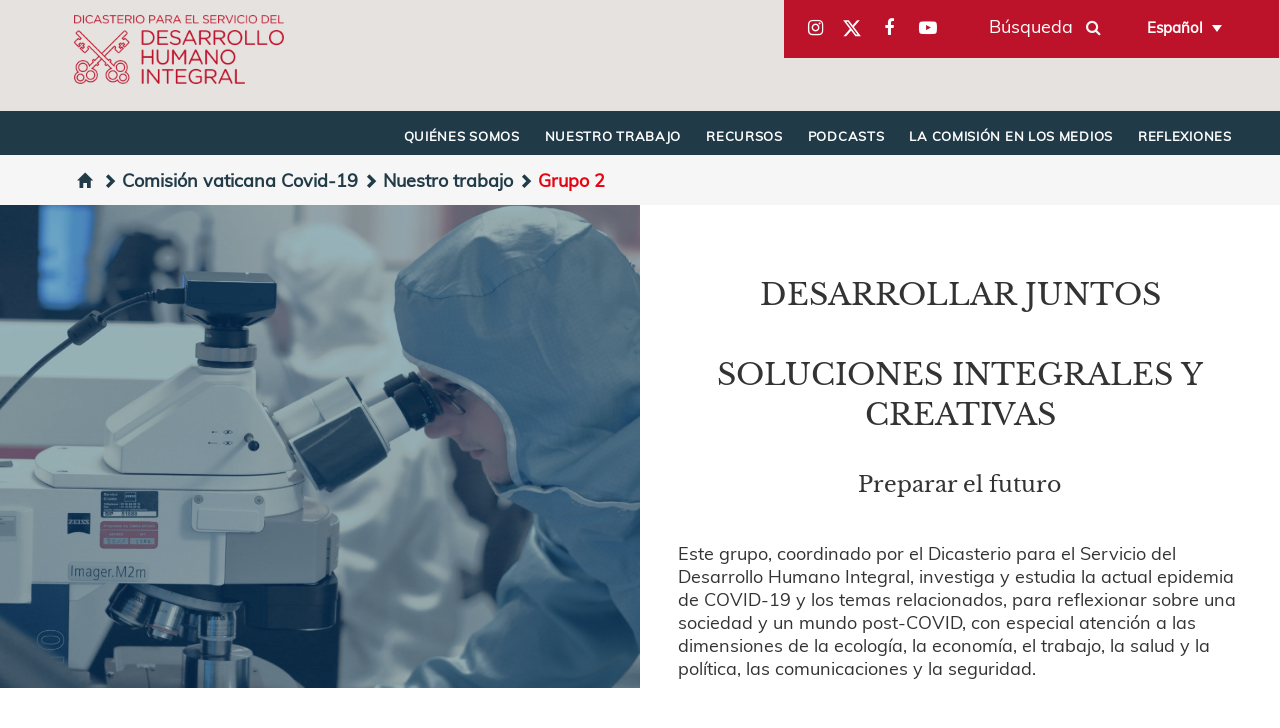

--- FILE ---
content_type: text/html; charset=UTF-8
request_url: https://www.humandevelopment.va/es/vatican-covid-19/gruppi-di-lavoro/gruppo-2.html
body_size: 8046
content:
<!DOCTYPE HTML>


<html class="no-js "  lang="es" >




    
        
        
        <head>
    <meta charset="utf-8">
    <meta name="description"  content="Grupo 2 - Dicasterio para el Servicio del Desarrollo Humano Integral"/>
<link rel="canonical" href="https://www.humandevelopment.va/es/vatican-covid-19/gruppi-di-lavoro/gruppo-2.html"/>
<title>Grupo 2 - Dicasterio para el Servicio del Desarrollo Humano Integral</title>
<meta property="og:description" content="Grupo 2 - Dicasterio para el Servicio del Desarrollo Humano Integral"/>
<meta property="og:type" content="website"/>
<meta property="og:title" content="Grupo 2 - Dicasterio para el Servicio del Desarrollo Humano Integral"/>
<meta property="og:url" content="https://www.humandevelopment.va/es/vatican-covid-19/gruppi-di-lavoro/gruppo-2.html"/>
<meta property="og:image" content="https://www.humandevelopment.va/content/dam/sviluppoumano/general/vatican-covid19-template/gruppo2.png/_jcr_content/renditions/cq5dam.thumbnail.319.319.png"/>
<meta name="twitter:image" content="https://www.humandevelopment.va/content/dam/sviluppoumano/general/vatican-covid19-template/gruppo2.png/_jcr_content/renditions/cq5dam.thumbnail.319.319.png"/>
<meta name="twitter:title" content="Grupo 2 - Dicasterio para el Servicio del Desarrollo Humano Integral"/>
<meta name="twitter:card" content="summary_large_image"/>
<meta name="twitter:description" content="Grupo 2 - Dicasterio para el Servicio del Desarrollo Humano Integral"/>
<meta name="twitter:url" content="https://www.humandevelopment.va/es/vatican-covid-19/gruppi-di-lavoro/gruppo-2.html"/>
<meta http-equiv="X-UA-Compatible" content="IE=edge">



<!-- Global site tag (gtag.js) - Google Analytics -->
<script async="true" src="https://www.googletagmanager.com/gtag/js?id=G-PVFE6EK5DS"></script>
<script>
  window.dataLayer = window.dataLayer || [];
  function gtag(){dataLayer.push(arguments);}
  gtag('js', new Date());
  gtag('config', 'G-PVFE6EK5DS');
</script>

<!-- CSS -->
<link rel="stylesheet" href="/etc/designs/sviluppoumano/release/library/head.v2.1.7.min.css" type="text/css">
<link rel="stylesheet" href="/etc/designs/sviluppoumano/release/library/components.v2.1.7.min.css" type="text/css">
<!-- JS -->
<script src="/etc/designs/sviluppoumano/release/library/headlibs.v2.1.7.min.js"></script><script src="/etc/designs/sviluppoumano/release/library/head.v2.1.7.min.js"></script><script src="/etc/designs/sviluppoumano/release/library/components.v2.1.7.min.js"></script><!-- apple touch icon -->
<link rel="apple-touch-icon" sizes="57x57" href="/etc/designs/sviluppoumano/release/library/main/images/favicons/apple-icon-57x57.png">
<link rel="apple-touch-icon" sizes="60x60" href="/etc/designs/sviluppoumano/release/library/main/images/favicons/apple-icon-60x60.png">
<link rel="apple-touch-icon" sizes="72x72" href="/etc/designs/sviluppoumano/release/library/main/images/favicons/apple-icon-72x72.png">
<link rel="apple-touch-icon" sizes="76x76" href="/etc/designs/sviluppoumano/release/library/main/images/favicons/apple-icon-76x76.png">
<link rel="apple-touch-icon" sizes="114x114" href="/etc/designs/sviluppoumano/release/library/main/images/favicons/apple-icon-114x114.png">
<link rel="apple-touch-icon" sizes="120x120" href="/etc/designs/sviluppoumano/release/library/main/images/favicons/apple-icon-120x120.png">
<link rel="apple-touch-icon" sizes="144x144" href="/etc/designs/sviluppoumano/release/library/main/images/favicons/apple-icon-144x144.png">
<link rel="apple-touch-icon" sizes="152x152" href="/etc/designs/sviluppoumano/release/library/main/images/favicons/apple-icon-152x152.png">
<link rel="apple-touch-icon" sizes="180x180" href="/etc/designs/sviluppoumano/release/library/main/images/favicons/apple-icon-180x180.png">

<!-- android icon -->
<link rel="icon" type="image/png" sizes="192x192" href="/etc/designs/sviluppoumano/release/library/main/images/favicons/android-chrome-192x192.png">

<!-- favicon -->
<link rel="icon" type="image/png" sizes="32x32" href="/etc/designs/sviluppoumano/release/library/main/images/favicons/favicon-32x32.png">
<link rel="icon" type="image/png" sizes="16x16" href="/etc/designs/sviluppoumano/release/library/main/images/favicons/favicon-16x16.png">

<!-- ms icon -->
<meta name="msapplication-TileColor" content="#ffffff">
<meta name="msapplication-TileImage" content="/etc/designs/sviluppoumano/release/library/main/images/favicons/ms-icon-144x144.png">
<meta name="theme-color" content="#ffffff">
<meta name="viewport" content="user-scalable=no, width=device-width, initial-scale=1, maximum-scale=1, shrink-to-fit=no">
<meta http-equiv="X-UA-Compatible" content="IE=edge">

<link rel="stylesheet" href="/etc/designs/spc-commons-foundation/library/font-awesome.v2.1.7.min.css" type="text/css">
</head>
        <body class="sviluppoumano covid19-simplepage" itemscope itemtype="http://schema.org/WebPage" cz-shortcut-listen="true">
    <div id="main-wrapper" class="wrapper"  >
    <header class="header-main header-main--fixed header-page vatican-covid-19" id="header-main" data-label-close="Chiudi">
    <div class="row">
        <div class="logo">
            <a href="/es.html">
                <img src="/etc/designs/sviluppoumano/release/library/main/images/logo/hd-logo-es.png" alt="integral-human-development"/>
            </a>
        </div>
        <div class="emblem-fixed">
            <a href="/es.html">
                <img src="/etc/designs/sviluppoumano/release/library/main/images/logo/mark-red.png" alt="integral-human-development"/>
            </a>
        </div>
        <div class="header-tools">
            <div class="social-box">
                <div id="spc-socialnav">
            <div class="design circle">
                <a href="https://www.instagram.com/vaticanihd/" class="item instagram" target="_blank"><i class="fa fa-instagram" style="background-color:;"></i></a>
                <a href="https://twitter.com/VaticanIHD_ES" class="item twitter" target="_blank"><i><svg xmlns="http://www.w3.org/2000/svg" width="30" height="31" fill="none" viewBox="0 0 32 35">
                        <path fill="currentColor" d="M21.751 7h3.067l-6.7 7.658L26 25.078h-6.172l-4.833-6.32-5.531 6.32h-3.07l7.167-8.19L6 7h6.328l4.37 5.777L21.75 7Zm-1.076 16.242h1.7L11.404 8.74H9.58l11.094 14.503Z"></path>
                    </svg></i></a>
                <a href="https://www.facebook.com/VaticanHumanDevelopment" class="item facebook" target="_blank"><i class="fa fa-facebook"  style="background-color:;"></i></a>
                <a href="https://www.youtube.com/VaticanIHD" class="item youtube" target="_blank"><i class="fa fa-youtube-play"  style="background-color:;"></i></a>
                </div>
        </div>
    <div class="serch">
                    <p>Búsqueda</p>
                    <div class="spc-smartsearch">
    <div class="icon-btn-zoom">
        <i id="search-btn-open" class="fa fa-search" aria-hidden="true"></i>
    </div>
    <div class="search-open hide popup-menu">
        <form action="/es/buscar.html" class="navbar-form navbar-left" role="search" id="searchbox">
            <input type="search" class="header-search-input" name="q" title="search" placeholder="Buscar" value="">
            <input class="btn btn-default btn-search" value="Buscar" type="submit">
        </form>
    </div>
</div>
<!-- END searchform -->
</div>
            </div>
            <div class="languagenav">
                <div id="spc-languagesnav">
    <div class="langnav">
        <a href="/it/vatican-covid-19/gruppi-di-lavoro/gruppo-2.html" class=" it">
                Italiano</a>
        <a href="/en/vatican-covid-19/gruppi-di-lavoro/gruppo-2.html" class=" en">
                English</a>
        <a href="/es/vatican-covid-19/gruppi-di-lavoro/gruppo-2.html" class="current-language es">
                 Español</a>
        <a href="/fr.html" class=" fr">
                Français</a>
        <a href="/pt.html" class=" pt">
                Português</a>
        </div>
    <div class="clear"></div>
</div></div>
        </div>
    </div>

    <div class="navigation">
        <div class="responsive-menu">
            <button class="hamburger hamburger--spring" type="button">
                <span class="hamburger-box">
                    <span class="hamburger-inner"></span>
                </span>
            </button>
        </div>
        <div id="spc-navigation-settable">
    <div class="navigation-design style2 normal">
                <ul id="nav">
                    <li class="section item ">
                            <a href="/es/vatican-covid-19.html">Quiénes somos</a>
                            </li>
                      <li class="section item ">
                            <i class="glyphicon glyphicon-chevron-down icon"></i>
                                <a href="/es/vatican-covid-19/gruppi-di-lavoro.html">Nuestro trabajo</a>
                            <ul class="submenu">
                                    <li class="sub-item ">
                                                <a href="/es/vatican-covid-19/gruppi-di-lavoro/gruppo-1.html">
                                                Grupo 1</a>
                                            </li>
                                        <li class="sub-item  active ">
                                                <a href="/es/vatican-covid-19/gruppi-di-lavoro/gruppo-2.html">
                                                Grupo 2</a>
                                            </li>
                                        <li class="sub-item ">
                                                <a href="/es/vatican-covid-19/gruppi-di-lavoro/gruppo-3.html">
                                                Grupo 3</a>
                                            </li>
                                        <li class="sub-item ">
                                                <a href="/es/vatican-covid-19/gruppi-di-lavoro/gruppo-4.html">
                                                Grupo 4</a>
                                            </li>
                                        <li class="sub-item ">
                                                <a href="/es/vatican-covid-19/gruppi-di-lavoro/gruppo-5.html">
                                                Grupo 5</a>
                                            </li>
                                        </ul>
                            </li>
                      <li class="section item ">
                            <i class="glyphicon glyphicon-chevron-down icon"></i>
                                <a href="/es/vatican-covid-19/newsletter.html">Recursos</a>
                            <ul class="submenu">
                                    <li class="sub-item ">
                                                <a href="/es/vatican-covid-19/newsletter/ecology.html">
                                                Taskforce Ecología</a>
                                            </li>
                                        <li class="sub-item ">
                                                <a href="/es/vatican-covid-19/newsletter/health.html">
                                                Taskforce Salud</a>
                                            </li>
                                        <li class="sub-item ">
                                                <a href="/es/vatican-covid-19/newsletter/security.html">
                                                Taskforce Seguridad</a>
                                            </li>
                                        <li class="sub-item ">
                                                <a href="/es/vatican-covid-19/newsletter/economics.html">
                                                Taskforce Economía</a>
                                            </li>
                                        <li class="sub-item ">
                                                <a href="/es/vatican-covid-19/newsletter/migracion-y-asilo.html">
                                                Taskforce Migración y Asilo</a>
                                            </li>
                                        </ul>
                            </li>
                      <li class="section item ">
                            <a href="/es/vatican-covid-19/podcasts.html">Podcasts</a>
                            </li>
                      <li class="section item ">
                            <a href="/es/vatican-covid-19/la-commissione-nelle-news.html">La Comisión en los medios</a>
                            </li>
                      <li class="section item ">
                            <a href="/es/vatican-covid-19/riflessioni-spirituali.html">Reflexiones</a>
                            </li>
                      </ul>
            </div>
        </div>
<div class="clear"></div></div>
</header>

<main class="content">
        <div id="spc-breadcrumb">
    <div class="item ">
            <a href="/es.html">
            <i class="glyphicon glyphicon-home"></i>
                </a>
        </div>
        <div class="item ">
            <a href="/es/vatican-covid-19.html">
            <i class='glyphicon glyphicon-chevron-right'></i>Comisión vaticana Covid-19</a>
        </div>
        <div class="item ">
            <a href="/es/vatican-covid-19/gruppi-di-lavoro.html">
            <i class='glyphicon glyphicon-chevron-right'></i>Nuestro trabajo</a>
        </div>
        <div class="item current">
            <a href="/es/vatican-covid-19/gruppi-di-lavoro/gruppo-2.html">
            <i class='glyphicon glyphicon-chevron-right'></i>Grupo 2</a>
        </div>
        </div>
<div class="clear"></div>

<main id="main-container" class=" internal covid19 simple-page">
    <section id="content-top">
        <div class="container-fluid">
            <div class="row">
                <div class="header-page col-md-12 col-sm-12">
                    <div class="banner-page col-md-6 col-sm-6 col-xs-12">
                        <div id="spc-pageheader" style="height: px;" class="h-image">
<div class="image-banner">
            <figure class="thumbnail-img">

                <img class="lazyload featured-image" alt="gruppo2.png" data-src="/content/dam/sviluppoumano/general/vatican-covid19-template/gruppo2.png/_jcr_content/renditions/cq5dam.web.1280.1280.png">
                <img class="lazyload mobile-image" data-src="/content/dam/sviluppoumano/general/vatican-covid19-template/gruppo2.png/_jcr_content/renditions/cq5dam.web.1280.1280.png" alt="gruppo2.png">
            </figure>
        </div>
    </div>
<div class="clear"></div></div>
                    <div class="main-title col-md-6 col-sm-6 col-xs-12">
                        <div class="title">
                            <div class="spc-title left">
<h2 class="normal">DESARROLLAR JUNTOS <BR> <br> SOLUCIONES INTEGRALES Y CREATIVAS </h2>
    </div>


<div class="spc-text">
<div class="body-text columns-count-1">
    <p>&nbsp;</p>
<p>Preparar el futuro</p>
</div>
    <div class="clean"></div>
</div></div>
                        <div class="description">
                            <div class="spc-text">
<div class="body-text columns-count-1">
    <p>Este grupo, coordinado por el Dicasterio para el Servicio del Desarrollo Humano Integral, investiga y estudia la actual epidemia de COVID-19 y los temas relacionados, para reflexionar sobre una sociedad y un mundo post-COVID, con especial atención a las dimensiones de la ecología, la economía, el trabajo, la salud y la política, las comunicaciones y la seguridad.</p>
<p>&nbsp;</p>
<p>Los socios de este grupo de trabajo son la Pontificia Academia para la Vida, la Pontificia Academia de las Ciencias, la Pontificia Academia de las Ciencias Sociales y las numerosas organizaciones que colaboran con el DSDHI.</p>
</div>
    <div class="clean"></div>
</div></div>
                    </div>
                </div>
                <div class="page-body col-md-12 col-sm-12 col-xs-12">
                    <div class="spc-preview-newsletter special-section">
            <div class="spc-title center">
                    <h2>Recursos</h2>
                </div>
            <div class="box-items">
                <div class="card col-5 col-md-3 col-sm-3 col-xs-12" id="nl4">
                        <a href="/es/vatican-covid-19/newsletter/security.html">
                            <figure class="thumbnail-img">
                                <img src="/etc/designs/spc-commons-foundation/library/main/images/utils-icons/image-lazyload-loading.jpg" data-src="/content/dam/sviluppoumano/general/vatican-covid19-response/doc-newsletter/NL_w4_sec.jpg/_jcr_content/renditions/cq5dam.web.1280.1280.jpeg" alt="Seguridad" class="lazyload featured-image">
                            </figure>
                            <div class="image-description">
                                <h3>Seguridad</h3>
                                <h6>Seguridad Taskforce  </h6>
                                </div>
                        </a>
                    </div>
                <div class="card col-5 col-md-3 col-sm-3 col-xs-12" id="nl2">
                        <a href="/es/vatican-covid-19/newsletter/economics.html">
                            <figure class="thumbnail-img">
                                <img src="/etc/designs/spc-commons-foundation/library/main/images/utils-icons/image-lazyload-loading.jpg" data-src="/content/dam/sviluppoumano/general/vatican-covid19-response/doc-newsletter/NL_w4_econ.jpg/_jcr_content/renditions/cq5dam.web.1280.1280.jpeg" alt="Economía" class="lazyload featured-image">
                            </figure>
                            <div class="image-description">
                                <h3>Economía</h3>
                                <h6>Economía Taskforce </h6>
                                </div>
                        </a>
                    </div>
                <div class="card col-5 col-md-3 col-sm-3 col-xs-12" id="nl1">
                        <a href="/es/vatican-covid-19/newsletter/ecology.html">
                            <figure class="thumbnail-img">
                                <img src="/etc/designs/spc-commons-foundation/library/main/images/utils-icons/image-lazyload-loading.jpg" data-src="/content/dam/sviluppoumano/general/vatican-covid19-response/doc-newsletter/NL_w4_ecol.jpg/_jcr_content/renditions/cq5dam.web.1280.1280.jpeg" alt="Ecología" class="lazyload featured-image">
                            </figure>
                            <div class="image-description">
                                <h3>Ecología</h3>
                                <h6>Ecología Taskforce   </h6>
                                </div>
                        </a>
                    </div>
                <div class="card col-5 col-md-3 col-sm-3 col-xs-12" id="nl3">
                        <a href="/es/vatican-covid-19/newsletter/health.html">
                            <figure class="thumbnail-img">
                                <img src="/etc/designs/spc-commons-foundation/library/main/images/utils-icons/image-lazyload-loading.jpg" data-src="/content/dam/sviluppoumano/general/vatican-covid19-response/doc-newsletter/NL_w4_philo.jpg/_jcr_content/renditions/cq5dam.web.1280.1280.jpeg" alt="Salud" class="lazyload featured-image">
                            </figure>
                            <div class="image-description">
                                <h3>Salud</h3>
                                <h6>Salud Taskforce</h6>
                                </div>
                        </a>
                    </div>
                <div class="card col-5 col-md-3 col-sm-3 col-xs-12" id="nl1">
                        <a href="/es/vatican-covid-19/newsletter/migracion-y-asilo.html">
                            <figure class="thumbnail-img">
                                <img src="/etc/designs/spc-commons-foundation/library/main/images/utils-icons/image-lazyload-loading.jpg" data-src="/content/dam/sviluppoumano/general/vatican-covid19-response/doc-newsletter/migration-and-asylum/Header-Task-Force-Migrazione-e-Asilo.jpg/_jcr_content/renditions/cq5dam.web.1280.1280.jpeg" alt="Migración y Asilo" class="lazyload featured-image">
                            </figure>
                            <div class="image-description">
                                <h3>Migración y Asilo</h3>
                                <h6>Migración y Asilo Taskforce </h6>
                                </div>
                        </a>
                    </div>
                </div>
            <div class="clear"></div>
        </div>
    <div class="spc-title center">
<h2 class="normal">Links</h2>
    </div>


<div class="spc-text">
<div class="body-text columns-count-1">
    <p>A continuación, algunos enlaces útiles. La referencia a los siguientes enlaces no implica la aceptación automática del contenido de los mismos por parte de la Comisión, que queda exenta de toda responsabilidad.</p>
</div>
    <div class="clean"></div>
</div><div class="spc-link-slider id-1749142951415">
            <div class="box-items">
                <div class="col-item col-md-6 col-sm-6 col-xs-12">
                    <div class="simple-link">
                            <a href="https://redamazonica.org/covid-19-panamazonia/">
                                <div class="link-description">
                                    <h3>REPAM</h3>
                                </div>
                            </a>
                        </div>
                    <div class="simple-link">
                            <a href="https://www.georgetown.edu/coronavirus/">
                                <div class="link-description">
                                    <h3>Georgetown University - Resources Center </h3>
                                </div>
                            </a>
                        </div>
                    </div>
                        <div class="col-item col-md-6 col-sm-6 col-xs-12">
                    <div class="simple-link">
                            <a href="https://www.cebm.net/oxford-covid-19-evidence-service/">
                                <div class="link-description">
                                    <h3>Oxford University</h3>
                                </div>
                            </a>
                        </div>
                    <div class="simple-link">
                            <a href="https://www.clacso.org/">
                                <div class="link-description">
                                    <h3>CLACSO</h3>
                                </div>
                            </a>
                        </div>
                    </div>
                        <div class="col-item col-md-6 col-sm-6 col-xs-12">
                    <div class="simple-link">
                            <a href="https://www.pik-potsdam.de/">
                                <div class="link-description">
                                    <h3>Potsdam Institute</h3>
                                </div>
                            </a>
                        </div>
                    <div class="simple-link">
                            <a href="https://www.ucl.ac.uk/bartlett/public-purpose/">
                                <div class="link-description">
                                    <h3>UCL Institute for Innovation and Public Purpose</h3>
                                </div>
                            </a>
                        </div>
                    </div>
                        <div class="col-item col-md-6 col-sm-6 col-xs-12">
                    <div class="simple-link">
                            <a href="https://www.who.int/emergencies/diseases/novel-coronavirus-2019/global-research-on-novel-coronavirus-2019-ncov">
                                <div class="link-description">
                                    <h3>World Health Organisation</h3>
                                </div>
                            </a>
                        </div>
                    <div class="simple-link">
                            <a href="https://www.unenvironment.org/covid-19-updates">
                                <div class="link-description">
                                    <h3>UNEP</h3>
                                </div>
                            </a>
                        </div>
                    </div>
                        <div class="col-item col-md-6 col-sm-6 col-xs-12">
                    <div class="simple-link">
                            <a href="https://www.weforum.org/covid-action-platform">
                                <div class="link-description">
                                    <h3>World Economic Forum</h3>
                                </div>
                            </a>
                        </div>
                    <div class="simple-link">
                            <a href="https://www.worldhealthsummit.org/covid-19.html">
                                <div class="link-description">
                                    <h3>World Health Summit</h3>
                                </div>
                            </a>
                        </div>
                    </div>
                        <div class="col-item col-md-6 col-sm-6 col-xs-12">
                    <div class="simple-link">
                            <a href="https://www.wri.org/coronavirus-recovery">
                                <div class="link-description">
                                    <h3>World Resource Institute </h3>
                                </div>
                            </a>
                        </div>
                    <div class="simple-link">
                            <a href="https://francescoeconomy.org/corona-covid-19-latest-updates/">
                                <div class="link-description">
                                    <h3>Economy of Francesco </h3>
                                </div>
                            </a>
                        </div>
                    </div>
                        <div class="col-item col-md-6 col-sm-6 col-xs-12">
                    <div class="simple-link">
                            <a href="https://www.faithdriveninvestor.org/blog/2020/04/22/5-ways-to-invest-wisely-during-the-coronavirus">
                                <div class="link-description">
                                    <h3>Faith Invest </h3>
                                </div>
                            </a>
                        </div>
                    <div class="simple-link">
                            <a href="https://bthechange.com/what-the-world-could-learn-from-b-corps-in-the-age-of-covid-19-98e55cc7c8cd">
                                <div class="link-description">
                                    <h3>B the Change corporation </h3>
                                </div>
                            </a>
                        </div>
                    </div>
                        <div class="col-item col-md-6 col-sm-6 col-xs-12">
                    <div class="simple-link">
                            <a href="https://bthechange.com/tagged/covid19">
                                <div class="link-description">
                                    <h3>B the Change corporation-COVID19</h3>
                                </div>
                            </a>
                        </div>
                    <div class="simple-link">
                            <a href="https://paxchristi.net/2020/04/07/pandemic-peacebuilding-resources-2/">
                                <div class="link-description">
                                    <h3>Pax Christi International </h3>
                                </div>
                            </a>
                        </div>
                    </div>
                        <div class="col-item col-md-6 col-sm-6 col-xs-12">
                    <div class="simple-link">
                            <a href="https://www.affarinternazionali.it/speciali/limpatto-del-coronavirus-covid-19/">
                                <div class="link-description">
                                    <h3>Istituto Affari Internazionali </h3>
                                </div>
                            </a>
                        </div>
                    <div class="simple-link">
                            <a href="https://www.soas.ac.uk/coronavirus/our-expertise/">
                                <div class="link-description">
                                    <h3>SOAS</h3>
                                </div>
                            </a>
                        </div>
                    </div>
                        <div class="col-item col-md-6 col-sm-6 col-xs-12">
                    <div class="simple-link">
                            <a href="http://www.fao.org/3/a-bb144e.pdf">
                                <div class="link-description">
                                    <h3>FAO </h3>
                                </div>
                            </a>
                        </div>
                    <div class="simple-link">
                            <a href="https://www.ungsii.org/sdg-cities">
                                <div class="link-description">
                                    <h3>UNGSII Foundation 	</h3>
                                </div>
                            </a>
                        </div>
                    </div>
                        <div class="col-item col-md-6 col-sm-6 col-xs-12">
                    <div class="simple-link">
                            <a href="https://whis.uk/covid-19/">
                                <div class="link-description">
                                    <h3>UNGSII Foundation-COVID19</h3>
                                </div>
                            </a>
                        </div>
                    <div class="simple-link">
                            <a href="https://www.mckinsey.com/featured-insights/coronavirus-leading-through-the-crisis">
                                <div class="link-description">
                                    <h3>McKinsey &amp; Company </h3>
                                </div>
                            </a>
                        </div>
                    </div>
                        <div class="col-item col-md-6 col-sm-6 col-xs-12">
                    <div class="simple-link">
                            <a href="https://www.mckinsey.com/about-us/covid-response-center/home">
                                <div class="link-description">
                                    <h3>McKinsey &amp; Company- COVID-19	</h3>
                                </div>
                            </a>
                        </div>
                    <div class="simple-link">
                            <a href="https://wedocs.unep.org/bitstream/handle/20.500.11822/32218/UNEP_COVID.pdf?sequence=1&isAllowed=y">
                                <div class="link-description">
                                    <h3>UNEP-COVID-19</h3>
                                </div>
                            </a>
                        </div>
                    </div>
                        </div>
            <div class="clear"></div>
            <!-- control arrows -->
            <div class="prev slick-disabled">
                <span class="glyphicon glyphicon-chevron-left" aria-hidden="true"></span>
            </div>
            <div class="next slick-disabled">
                <span class="glyphicon glyphicon-chevron-right" aria-hidden="true"></span>
            </div>
        </div>
    <script>
    $('.spc-link-slider.id-1749142951415 .box-items').slick({
        //lazyLoad: 'progressive',
        infinite: true,
        slidesToShow: 2,
        slidesToScroll: 1,
        dots: true,
        cssEase: 'linear',
        //centerMode: true,
        //variableWidth: true,
        prevArrow: $('.spc-link-slider.id-1749142951415 .prev'),
        nextArrow: $('.spc-link-slider.id-1749142951415 .next'),
        /*--AUTOPLAY--*/
        
        autoplay: true,
        autoplaySpeed: 2500,
        
        responsive: [
            {
                breakpoint: 767,
                settings: {
                    slidesToShow: 1,
                    slidesToScroll: 1
            }
            }],
    });

</script><div class="spc-title center">
<h2 class="normal">Informes completos</h2>
    </div>


<div class="spc-textimage">
<div class="title left">
            <h2></h2>
            <div class="normal"> <h4></h4> </div>
        </div>
        <div class="body-text columns-count-1">
            <figure class="article-image text_e_image__left" style='width:px; height:px;'>
                    <img title="" src="/content/dam/sviluppoumano/Banner/menu/risorse.jpg/_jcr_content/renditions/cq5dam.web.1280.1280.jpeg" alt="">
                </figure>
            <p style="margin-left: 80px;">A continuación encontrarás algunos de los documentos completos presentados a la Comisión que reflejan los temas en los que hemos estado trabajando. Los documentos que se publican en esta sección reflejan las discusiones dentro de la Comisión Covid-19 del Vaticano. La Comisión los pone a disposición, pero no necesariamente respalda sus contenidos o posiciones. (Por ahora sólo disponibles en inglés)</p>
<p style="margin-left: 80px;">&nbsp;</p>
<p>-&nbsp;<a href="/content/dam/sviluppoumano/general/vatican-covid19-response/reports/01_stakeholder_capitalism_during_and_after_covid-19_edited.pdf">Paper 1</a>&nbsp;STAKEHOLDER CAPITALISM DURING AND AFTER COVID-19</p>
<p>-&nbsp;<a href="/content/dam/sviluppoumano/general/vatican-covid19-response/reports/02_inequality_unemployment_and_precarity__1.pdf">Paper 2</a>&nbsp;INEQUALITY, UNEMPLOYMENT AND PRECARITY</p>
<p>-&nbsp;<a href="/content/dam/sviluppoumano/general/vatican-covid19-response/reports/WRI_CitiesPlanning-COVID19-Final-VaticanTaskforce.pdf">Paper 3</a>&nbsp;Cities at the front line of recovery and impact</p>
<p>-&nbsp;<a href="/content/dam/sviluppoumano/general/vatican-covid19-response/reports/WRI_Food_Loss_and_Waste_in_the_context_of_the_COVID-19%20_crisis_Vatican_COVID-19_Taskforce.pdf">Paper 4</a>&nbsp;Food Loss and Waste in the context of the COVID-19 crisis</p>
<p>-&nbsp;<a href="/content/dam/sviluppoumano/general/vatican-covid19-response/reports/WRI_Plant_the_seeds_of_a_sustainable_and_secure_food_future_Vatican_COVID-19_Taskforce.pdf">Paper 5</a>&nbsp;Plant the seeds of a sustainable and secure food future</p>
<p>-&nbsp;<a href="/content/dam/sviluppoumano/general/vatican-covid19-response/reports/WRI_Use_government_economic_stimulus_packages_to_build_back_better_Vatican_COVID-19_Taskforce.pdf">Paper 6</a>&nbsp;Use government economic stimulus packages to build back better</p>
<p>-&nbsp;<a href="/content/dam/sviluppoumano/general/vatican-covid19-response/reports/WRI_Water_Human_Health_and_COVID-19_Vatican_COVID-19_Taskforce.pdf">Paper 7</a>&nbsp;Water, Human Health, and the COVID-19 Crisis</p>
<p>-&nbsp;<a href="/content/dam/sviluppoumano/general/vatican-covid19-response/reports/NOW-Regenerative-Business.pdf">Paper 8</a>&nbsp;Regenerative Business</p>
<p>-&nbsp;<a href="/content/dam/sviluppoumano/general/vatican-covid19-response/reports/NOW-Regenerative-Finance.pdf">Paper 9</a>&nbsp;Regenerative Finance</p>
<p>-&nbsp;<a href="/content/dam/sviluppoumano/general/vatican-covid19-response/reports/NOW-Regenerative-Work.pdf">Paper 10</a>&nbsp;Regenerative Work</p>
</div>
    <div class="clear"></div>
</div>
<div class="spc-title center">
<h2 class="normal">Imaginando lo que es posible</h2>
    </div>


<div class="spc-list-component">
    </div>
<div class="spc-title center">
<a href="https://migrants-refugees.va/resource-center/c-19-bulletin/">
            <h2 class="normal">Migrantes y Refugiados: Boletín 2022</h2>
        </a>
    </div>


<div class="spc-textimage">
<div class="title left">
            <h2></h2>
            <div class="normal"> <h4></h4> </div>
        </div>
        <div class="body-text columns-count-1">
            <figure class="article-image text_e_image__left" style='width:px; height:px;'>
                    <img title="" src="/content/dam/sviluppoumano/general/vatican-covid19-response/doc-newsletter/migration-and-asylum/Bannero-Bollettino-ES.png/_jcr_content/renditions/cq5dam.web.1280.1280.png" alt="">
                </figure>
            <p><b>¿Qué consecuencias han sufrido los inmigrantes, los refugiados y las víctimas de la trata debido al impacto del Covid-19? ¿Cuál ha sido la respuesta de la Iglesia comprometida con la acogida, la protección, la promoción y la integración?</b></p>
<p> </p>
<p>El Boletín de la Comisión COVID-19 del Vaticano y de la Sección M&amp;R intenta responder a estas preguntas, tratando de comprender mejor el impacto de la crisis en estos grupos y presentando directrices y buenas prácticas emprendidas por la Iglesia, con la esperanza de que puedan servir de inspiración para otros actores católicos.</p>
<p> </p>
<p>En particular, el Boletín 2022 mira al futuro del trabajo con la intención de promover los cambios estructurales necesarios y las soluciones que puedan ayudar a construir un nuevo futuro en el que haya Trabajo para todos, incluidos Migrantes y Refugiados.</p>
<p> </p>
<p> </p>
<p style="text-align: center;"><b><a href="https://migrants-refugees.va/es/recursos/boletin-c-19/">LEER EL BOLETÍN</a></b></p>
</div>
    <div class="clear"></div>
</div>

</div>
                <div class="social-box col-md-12 col-sm-12 col-xs-12">
                    <div id="spc-social-share">
    <!-- social in currentpage -->
            <div class="spc_social_inline_share_toolbox" data-iscurrentpage="true" data-twitterparameters="&via=VaticanIHD"></div>
        </div>

<script>
    $(document).ready(function(){
        SPCC_SocialShare.init("facebook,twitter,whatsapp");
    });
</script>


</div>
                <div class="contact col-md-12 col-sm-12 col-xs-12">
                    <div id="spc-banner-hierarchy" class="col-md-12 col-sm-12 col-xs-12">
    <div class="image left col-md-7 col-sm-7 col-xs-7">
                <figure class="thumbnail-img">
                    <img src="/content/dam/sviluppoumano/general/vatican-covid19-template/banner-contatti.png/_jcr_content/renditions/cq5dam.web.1280.1280.png" class="featured-image" alt="Pregúntanos más sobre nuestro trabajo">
                </figure>
            </div>
            <div class="col-md-5 col-sm-5 col-xs-12 text-body">
                <h2>
                        Pregúntanos más sobre nuestro trabajo</h2>
                <div class="button">
                        <a href="mailto:vc19post@humandevelopment.va">
                        CONTÁCTANOS AHORA</a></div>
                </div>
        </div>
<div class="clear"></div>


</div>

            </div>
        </div>
    </section>
</main>
<div class="anchor-top">
    <a name="#" data-toggle="tooltip" data-placement="bottom">
        <i class="glyphicon glyphicon-triangle-top"></i>
    </a>
</div></main>
    <footer>
    <div class="row">
        <div class="col-md-12">
            <div class="logo">
                <a href="/es.html">
                    <img src="/etc/designs/sviluppoumano/release/library/main/images/logo/hd-mark-lt.png" alt="footer-humandevelopment"/>
                </a>
            </div>
            <div id="spc-navigation-settable">
    </div>
<div class="clear"></div><div class="section"></div><div class="iparys_inherited"><div class="spc-text">
<div class="body-text columns-count-1">
    <p style="text-align: center;">&nbsp;</p>
<p style="text-align: center;">Palazzo San Calisto, 00120 Ciudad del Vaticano</p>
</div>
    <div class="clean"></div>
</div></div>
<div class="social-content">
                <div id="spc-socialnav">
            <div class="design default">
                <a href="https://www.instagram.com/vaticanihd/" class="item instagram" target="_blank"><i class="fa fa-instagram" style="background-color:;"></i></a>
                <a href="https://twitter.com/VaticanIHD_ES" class="item twitter" target="_blank"><i><svg xmlns="http://www.w3.org/2000/svg" width="30" height="31" fill="none" viewBox="0 0 32 35">
                        <path fill="currentColor" d="M21.751 7h3.067l-6.7 7.658L26 25.078h-6.172l-4.833-6.32-5.531 6.32h-3.07l7.167-8.19L6 7h6.328l4.37 5.777L21.75 7Zm-1.076 16.242h1.7L11.404 8.74H9.58l11.094 14.503Z"></path>
                    </svg></i></a>
                <a href="https://www.facebook.com/VaticanHumanDevelopment" class="item facebook" target="_blank"><i class="fa fa-facebook"  style="background-color:;"></i></a>
                <a href="https://www.youtube.com/VaticanIHD" class="item youtube" target="_blank"><i class="fa fa-youtube-play"  style="background-color:;"></i></a>
                </div>
        </div>
    <div class="spc-smartsearch">
    <div class="icon-btn-zoom">
        <i id="search-btn-open" class="fa fa-search" aria-hidden="true"></i>
    </div>
    <div class="search-open hide popup-menu">
        <form action="/es/buscar.html" class="navbar-form navbar-left" role="search" id="searchbox">
            <input type="search" class="header-search-input" name="q" title="search" placeholder="Buscar" value="">
            <input class="btn btn-default btn-search" value="Buscar" type="submit">
        </form>
    </div>
</div>
<!-- END searchform -->
</div>
        </div>
    </div>
</footer>

<div id="spc-timed-popup">
    </div>

</div>
</body>
    
    


</html>